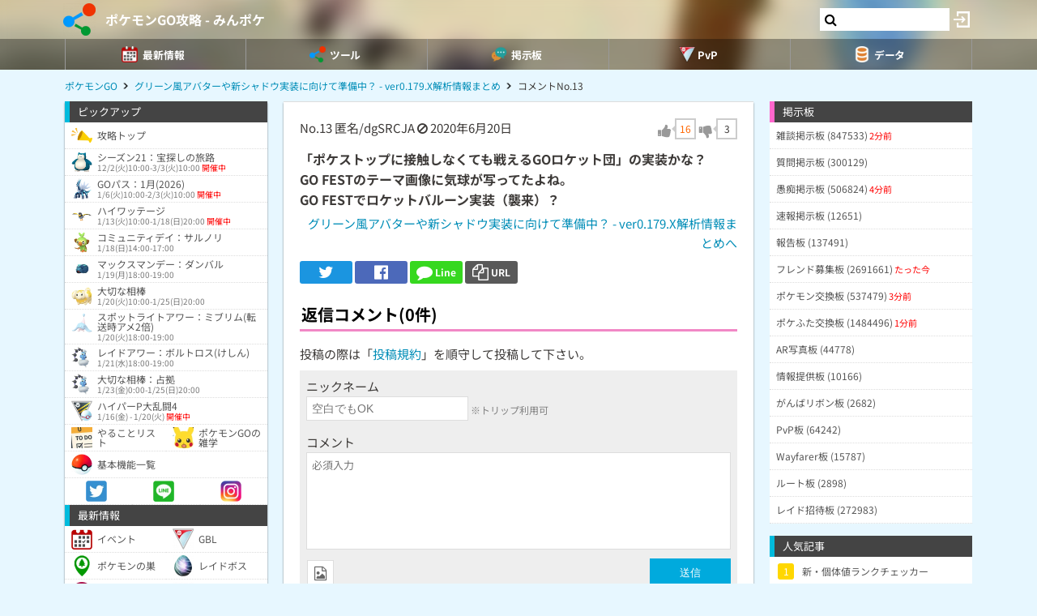

--- FILE ---
content_type: text/html; charset=utf-8
request_url: https://www.google.com/recaptcha/api2/aframe
body_size: 248
content:
<!DOCTYPE HTML><html><head><meta http-equiv="content-type" content="text/html; charset=UTF-8"></head><body><script nonce="MKQi8HiIllyPmevxTBUTog">/** Anti-fraud and anti-abuse applications only. See google.com/recaptcha */ try{var clients={'sodar':'https://pagead2.googlesyndication.com/pagead/sodar?'};window.addEventListener("message",function(a){try{if(a.source===window.parent){var b=JSON.parse(a.data);var c=clients[b['id']];if(c){var d=document.createElement('img');d.src=c+b['params']+'&rc='+(localStorage.getItem("rc::a")?sessionStorage.getItem("rc::b"):"");window.document.body.appendChild(d);sessionStorage.setItem("rc::e",parseInt(sessionStorage.getItem("rc::e")||0)+1);localStorage.setItem("rc::h",'1768618056764');}}}catch(b){}});window.parent.postMessage("_grecaptcha_ready", "*");}catch(b){}</script></body></html>